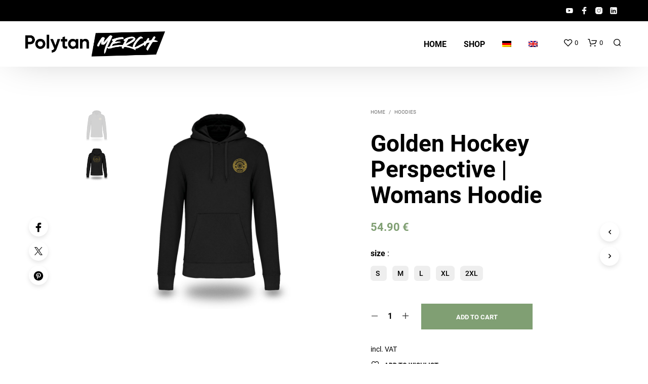

--- FILE ---
content_type: text/css
request_url: https://merch.polytan.de/wp-content/themes/shopkeeper/css/plugins/german-market.css?ver=4.1
body_size: 1255
content:
.woocommerce-checkout form.checkout .col2-set {
  width: 100% !important;
  padding-right: 0; }

.single-product .product_infos p.price:nth-child(1) {
  display: none; }

.single-product .woocommerce_de_versandkosten {
  font-size: 14px;
  text-transform: capitalize; }

.single-product .shipping_de_string small span {
  font-size: 14px;
  text-transform: capitalize; }

.archive .products li .product_german_market_info .price {
  margin-top: 5px;
  margin-bottom: 10px; }

.product_after_shop_loop.germanized-active .product_after_shop_loop_price .price {
  margin-top: 5px;
  margin-bottom: 10px;
  display: block; }

.archive .products li .product_german_market_info div p:nth-child(2) {
  display: none; }

.archive .products li .product_german_market_info .price-per-unit {
  display: block;
  padding: 0px 0px 3px 0px;
  font-size: 12px; }

.archive .products li .product_german_market_info .woocommerce-de_price_taxrate span {
  font-size: 11px;
  padding-bottom: 10px;
  padding-top: 10px;
  display: block; }

span.wc-gzd-additional-info.shipping-costs-info, .product p.wc-gzd-additional-info {
  font-size: 13px;
  line-height: 1.4;
  margin: 4px 0 0;
  text-transform: capitalize; }

.product_infos span.wc-gzd-additional-info.shipping-costs-info {
  display: block;
  margin-bottom: 10px; }

.cart_totals p.wc-gzd-additional-info {
  border: 0;
  font-size: 13px;
  margin-top: 10px;
  width: 100%;
  text-align: left; }

.woocommerce-checkout-review-order-table .wc-gzd-additional-info.small-business-info {
  font-size: 13px;
  font-weight: normal; }

.wc-gzd-total-mini-cart, .wc-gzd-total-mini-cart a {
  text-transform: capitalize !important;
  color: #fff; }

.wc-gzd-total-mini-cart a:hover {
  opacity: 0.7; }

.archive .wc-gzd-additional-info a {
  display: inline !important; }

.archive .products .shipping-costs-info {
  margin: 4px 0 0;
  text-transform: capitalize;
  font-size: 13px; }

.archive .products .delivery-time-info {
  margin: 0px !important;
  font-size: 13px; }

.archive .products .price-unit {
  margin: 0;
  font-size: 13px; }

.wgm-sale-label {
  line-height: 2; }

.woocommerce-mini-cart .mini_cart_item .wgm-info {
  color: #fff;
  line-height: 1.4;
  margin: 0; }

.woocommerce-checkout .shop_table p.units-info, .woocommerce-checkout .shop_table p.delivery-time-info {
  font-size: 13px; }

.woocommerce-cart .product-name .units-info, .woocommerce-cart .product-name .delivery-time-info {
  font-size: 12px;
  margin-bottom: 0px; }

.woocommerce #content table.cart tr.jde_hint td.actions,
.woocommerce table.cart tr.jde_hint td.actions,
.woocommerce-page #content table.cart tr.jde_hint,
td.actions, .woocommerce-page table.cart tr.jde_hint td.actions {
  text-align: left !important; }

.mini_cart_item .units-info, .mini_cart_item .delivery-time-info {
  font-size: 12px;
  margin-bottom: 0px;
  display: inline-block; }

.widget_shopping_cart_content .jde_hint {
  padding: 0 25px 0;
  color: #FFF;
  font-size: 13px;
  letter-spacing: inherit;
  text-align: left; }

.widget_shopping_cart_content .jde_hint a {
  color: #FFF;
  font-size: 13px; }

.products li.display_buttons .product_after_shop_loop.germanized-active,
.products li.display_buttons .product_after_shop_loop.germanized-active .product_after_shop_loop_switcher,
.products li.display_buttons .product_after_shop_loop.german-market-active,
.products li.display_buttons .product_after_shop_loop.german-market-active .product_after_shop_loop_switcher {
  overflow: visible; }

.products li:not(.display_buttons) .product_after_shop_loop.germanized-active,
.products li:not(.display_buttons) .product_after_shop_loop.germanized-active .product_after_shop_loop_switcher,
.products li:not(.display_buttons) .product_after_shop_loop.german-market-active,
.products li:not(.display_buttons) .product_after_shop_loop.german-market-active .product_after_shop_loop_switcher {
  height: 100%; }

.products li:not(.display_buttons) .product_after_shop_loop.germanized-active .product_after_shop_loop_buttons,
.products li:not(.display_buttons) .product_after_shop_loop.german-market-active .product_after_shop_loop_buttons {
  height: 100%;
  overflow: visible; }

.products li:not(.display_buttons) .product_after_shop_loop.germanized-active .product_after_shop_loop_buttons,
.products li:not(.display_buttons) .product_after_shop_loop.german-market-active .product_after_shop_loop_buttons {
  height: calc(100% - 35px);
  overflow: hidden; }

.products li:not(.display_buttons):hover .product_after_shop_loop.germanized-active .product_after_shop_loop_buttons,
.products li:not(.display_buttons):hover .product_after_shop_loop.german-market-active .product_after_shop_loop_buttons {
  height: calc(100% + 35px); }

.products li:not(.display_buttons) .product_after_shop_loop.germanized-active .product_after_shop_loop_buttons a.button,
.products li:not(.display_buttons) .product_after_shop_loop.german-market-active .product_after_shop_loop_buttons a.button {
  position: absolute;
  bottom: -20px;
  left: 0;
  z-index: 9999; }

.products li:not(.display_buttons):hover .product_after_shop_loop.germanized-active .product_after_shop_loop_switcher,
.products li:not(.display_buttons):hover .product_after_shop_loop.german-market-active .product_after_shop_loop_switcher {
  overflow: visible; }

.products li:not(.display_buttons):hover .product_after_shop_loop.germanized-active .product_after_shop_loop_buttons a.button,
.products li:not(.display_buttons):hover .product_after_shop_loop.german-market-active .product_after_shop_loop_buttons a.button {
  position: absolute;
  bottom: -20px;
  left: 0;
  z-index: 9999; }

.product_german_market_info p:not(.price),
.product_german_market_info span:not(.amount),
.product_german_market_info small,
.product_german_market_info div,
.products .product_after_shop_loop.germanized-active .wc-gzd-additional-info {
  font-size: 12px !important;
  line-height: 14px !important;
  margin: 0 !important; }

.products .product_after_shop_loop.germanized-active .wc-gzd-additional-info {
  display: block; }

.product_after_shop_loop.german-market-active .product_after_shop_loop_buttons,
.product_after_shop_loop.germanized-active .product_after_shop_loop_buttons {
  margin-top: 0 !important; }

.products li.display_buttons .product_after_shop_loop.germanized-active .product_after_shop_loop_buttons a.button,
.products li.display_buttons .product_after_shop_loop.german-market-active .product_after_shop_loop_buttons a.button {
  display: block;
  margin-top: 10px !important; }

.germanized-active .wc-gzd-additional-info a {
  display: inline-block; }

.product_content_wrapper .product_infos .germanized-active,
.product_content_wrapper .product_infos .germanized-active p,
.product_content_wrapper .product_infos .germanized-active span,
.product_content_wrapper .product_infos .germanized-active div,
.product_content_wrapper .product_infos .german-market-info,
.product_content_wrapper .product_infos .german-market-info p,
.product_content_wrapper .product_infos .german-market-info span,
.product_content_wrapper .product_infos .german-market-info div,
.product_content_wrapper .product_infos .german-market-info small,
.woocommerce-variation-price .woocommerce_de_versandkosten,
.woocommerce-variation-price .woocommerce-de_price_taxrate,
.woocommerce-variation-price .shipping_de_string,
.woocommerce-variation-price .price-per-unit {
  font-size: 13px !important;
  line-height: 13px !important;
  margin-bottom: 5px !important; }

.product_content_wrapper .product_infos .germanized-active > span,
.product_content_wrapper .product_infos .german-market-info > span {
  display: block; }

.product_content_wrapper .product_infos .germanized-active,
.product_content_wrapper .product_infos .german-market-info {
  margin-bottom: 20px !important; }

.related .products li.display_buttons .product_after_shop_loop.german-market-active,
.up-sells .products li.display_buttons .product_after_shop_loop.german-market-active {
  padding: 15px 0; }

.related .products li.display_buttons .product_after_shop_loop.german-market-active p.price,
.up-sells .products li.display_buttons .product_after_shop_loop.german-market-active p.price {
  margin-bottom: 10px; }

@media screen and (min-width: 64em) {
  .col2-set {
    width: 100% !important;
    float: left;
    margin-top: 40px;
    padding: 0; }
  #order_review {
    width: 100%;
    float: left;
    margin-top: 40px;
    padding-top: 40px;
    margin-bottom: 40px; } }

@media screen and (min-width: 64em) {
  #order_review {
    padding-top: 40px; } }

.woocommerce-checkout-review-order {
  padding: 10px 40px 40px; }

#place_order {
  width: auto !important; }

.woocommerce .shop_table.woocommerce-checkout-review-order-table tr th.product-total,
.woocommerce .shop_table.woocommerce-checkout-review-order-table tr td.product-total {
  text-align: left; }

.woocommerce-checkout .content-area h3#order_review_heading {
  display: block !important; }


--- FILE ---
content_type: text/css
request_url: https://merch.polytan.de/wp-content/themes/shopkeeper-child/style.css?ver=4.1
body_size: 428
content:
/*
Theme Name: Shopkeeper Child
Template: shopkeeper
*/
@import url('./fonts.css');


.categories_grid .category_grid_box .category_name{
    font-family: 'Hyperwave Three';
    font-weight: normal;
    letter-spacing: 3px;
    font-size: 2rem;
}

.woocommerce-cart .woocommerce-cart-form .shop_table.cart tbody tr td.actions .coupon input#coupon_code{
    font-size: 13px;
    width: 100%;
    height: 49px;
    display: block;
    background: none;
    border: 1px dashed;
}

.woocommerce-cart .woocommerce-cart-form .shop_table.cart tbody tr td.actions .coupon:before{
    left: 10px;
}

.hide-desktop{
    display: block;
}

.hide-mobile{
    display: none;
}

#site-footer{
    padding: 30px 0 30px;
}

.site-footer-widget-area{
    display: block;
    margin-bottom: 0;
}

.site-footer-widget-area .columns{
    width: 100%;
    text-align: center;
    margin-bottom: 20px;
}

.site-footer-widget-area .columns .widget{
    margin-bottom: 0;
}

.product .woocommerce-tabs #tab-description table{
    font-size: 12px;
}

@media only screen and (min-width: 425px){
    .product .woocommerce-tabs #tab-description table{
        font-size: 14px;
    }
}

@media only screen and (min-width: 770px){
    .woocommerce-cart .woocommerce-cart-form .shop_table.cart tbody tr td.actions .coupon:before{
        left: calc( 5% + 26px);
    }
}

@media only screen and (min-width: 1024px){
    .woocommerce-page div.product .product_title{
        font-size: 46px !important;
    }

    .hide-desktop{
        display: none;
    }
    .hide-mobile{
        display: block;
    }
    .categories_grid .category_grid_box .category_name{
        font-size: 4rem;
    }

}

--- FILE ---
content_type: application/javascript
request_url: https://merch.polytan.de/wp-content/themes/shopkeeper-child/main.js?ver=6.5.7
body_size: 195
content:
window.addEventListener('DOMContentLoaded', (event) => {
    let socialWrapperLinks = document.querySelectorAll('.product_socials_wrapper_inner a')
    Array.from(socialWrapperLinks).forEach(el => {
        let url = new URL(el.href)
        if (url.host === "twitter.com" && url.pathname === "/share") {
            url.pathname = "/intent/tweet"
            let editedParam = url.searchParams.get('text').replace(/\|/g, '-')
            url.searchParams.set('text', editedParam)
            el.href = url.href
        }
    })
})